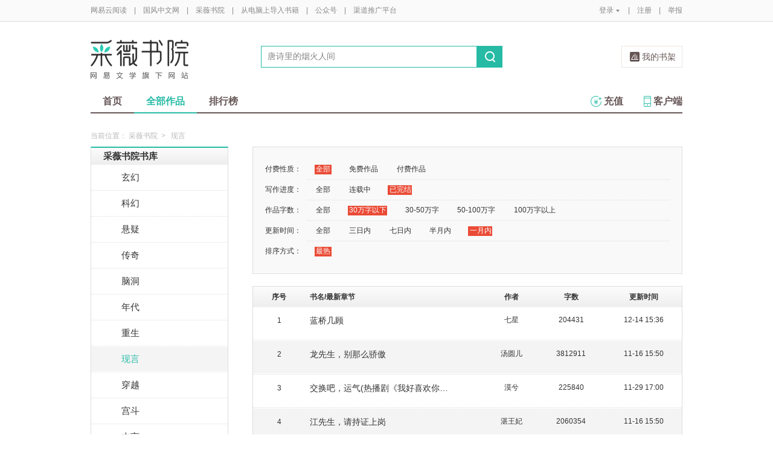

--- FILE ---
content_type: text/html;charset=UTF-8
request_url: https://caiwei.yuedu.163.com/ycmm/category/8/0_2_1_4_2
body_size: 11490
content:
<!DOCTYPE html>
<html>
	<head>
		<meta http-equiv="content-type" content="text/html;charset=UTF-8"/>
		<meta http-equiv="X-UA-Compatible" content="IE=Edge" />
		<meta name="applicable-device" content="pc">
		<title>现言-现言排行榜—网易云阅读</title>
		<meta name="keywords" content="现言，现言排行榜，小说，热门小说，免费小说，全本小说，小说排行榜，网易云阅读"/>
		<meta property="qc:admins" content="13454603154561636375" />
		<meta name="description" content="网易云阅读提供最新热门好看的现言小说，现言小说全文在线免费阅读，经典完结现言小说排行榜、现言小说免费下载。"/>
		<meta property="wb:webmaster" content="0e2d310a7690a84c" />
		<link rel="shortcut icon" href="//yuedust.yuedu.126.net/favicon.ico?a7500236" />
		<link rel="apple-touch-icon-precomposed" sizes="114x114" href="//yuedust.yuedu.126.net/images/apple-touch-icon-114x114-precomposed.png?cdd9208d">
		<link rel="apple-touch-icon-precomposed" sizes="72x72" href="//yuedust.yuedu.126.net/images/apple-touch-icon-72x72-precomposed.png?5d1cd236">
		<link rel="apple-touch-icon-precomposed" href="//yuedust.yuedu.126.net/images/apple-touch-icon-precomposed.png?0c3d0745">
<link type="text/css" rel="stylesheet" href="//yuedust.yuedu.126.net/js/gen/gen_db1d64e286ab2aed26fb9ef03344c65d.css?9cf01401" />
		<style>
			#m-login form[name=frmLogin]{
				display: none;
			}
		</style>
				<link type="text/css" rel="stylesheet" href="//yuedust.yuedu.126.net/css/indexx.css?ede2bac0"/>
		<link type="text/css" rel="stylesheet" href="//yuedust.yuedu.126.net/css/book.css?496a8470"/>

		<script type="text/javascript">
			var _gaq = _gaq || [];
			_gaq.push(['_setAccount', 'UA-25074971-1'],['_setLocalGifPath', '/UA-25074971-1/__utm.gif'],['_setLocalRemoteServerMode']);
			_gaq.push(['_addOrganic','baidu','word']);
			_gaq.push(['_addOrganic','soso','w']);
			_gaq.push(['_addOrganic','youdao','q']);
			_gaq.push(['_addOrganic','sogou','query']);
			_gaq.push(['_addOrganic','so.360.cn','q']);
			_gaq.push(['_trackPageview']);
			_gaq.push(['_trackPageLoadTime']);
			(function() {var ga = document.createElement('script'); ga.type = 'text/javascript'; ga.async = true;ga.src = 'https://wr.da.netease.com/ga.js';var s = document.getElementsByTagName('script')[0]; s.parentNode.insertBefore(ga, s);})();
		</script>

		<!-- 哈勃打点 -->
		<script type="text/javascript" src="https://easyreadfs.nosdn.127.net/qwb.8a30f2fd281743b4be11d6d8996154eb.js"></script>
		<script type="text/javascript">
			let NWLog = window.NWLogDistribution.HubLog;
    	hubLog  = new NWLog({
    	  userId: "",
    	  key: "MA-891C-BF35BECB05C1", // 根据当前开发的环境选择正确的appkey
    	  hbInitOptions: {
    	    truncateLength: 255,
    	    persistence: "localStorage",
    	    cross_subdomain_cookie: false,
    	  },
    	  k: "lofter",
    	  v: "6.15.0",
    	  env: "HB",
    	});
			window.hubbleLogYd = function () {
				var _arguements = Array.prototype.slice.apply(arguments)
				var evetId = _arguements[0]
				var props = {
					category: _arguements[1]
				}
				var regkey = /^[^\s:]+/
				var regValue = /^[^\s:]+:/
				for(var j = 2,len=_arguements.length; j < len; j++) {
					var _argument = _arguements[j]
					var keyMatch = _argument.match(regkey)
					if (keyMatch) {
						props[keyMatch[0]] = _argument.replace(regValue, '')
					}
				}
				console.log(props)
				hubLog.capture(evetId, props)
			}
		</script>

		<script>
			var defaultHeadUrl = 'https://yuedust.yuedu.126.net/images/txdefault.png?$IMG_V';
		</script>
		<!--[if lte IE 8]>
		  	<script src="//yuedust.yuedu.126.net/js/vendor/json2.js?1ea0789b"></script>
	    	<script src="//yuedust.yuedu.126.net/assets/js/es5/es5-shim-4.1.9.min.js?74a35b2f"></script>
			<script src="//yuedust.yuedu.126.net/assets/js/es5/es5-sham-4.1.9.min.js?6bbb6d8d"></script>
			<style>.ng-hide{display:none !important;}</style>
	    <![endif]-->
<script type="text/javascript" src="//yuedust.yuedu.126.net/js/gen/gen_8ed5e4ed3bae882339e2b745dfe253a8.js?6010fd50"></script>
		<style>
			.g-bdw{margin-bottom:40px;}
		</style>
	</head>

	<body id="page-163-com"  class="page-originalCategory_female g-cw">
		<noscript><a href="#">请使用支持脚本的浏览器！</a></noscript>
    	<div style="display: none;"><input type="password" /></div>
		<div class="g-doc">
			<div id="J_FIXED" class="m-tipss" style="display:none;">
				<div id="J_TIPS" class="inner"></div>
			</div>

<div class="g-hdw">
	<div id="J_Header" class="g-hd female">
		<div class="m-topbar">
			<div class="inner f-cb"></div>
		</div>
		<div class="m-headertop">
			<div class="inner">
				<h1 class="m-logo-cw"><a href="/ycmm">
					<img src="//yuedust.yuedu.126.net/assets/images/logo-cw.png?e3c18ffd" alt="采薇书院" width="162" height="65">
				</a></h1>
				<div class="m-sch">
				</div>
				<div class="m-clouds">
					<a class="m-cloudsj" href="/shelf.do?operation=query_current" target="_blank">我的书架</a>
				</div>
			</div>
		</div>
		<div class="m-headerbottom">
			<div class="inner">
				<ul class="m-mianlist">
					<li><a class="" href="/ycmm" onclick="_gaq.push(['_trackEvent', 'navi', 'home']);">首页</a></li>
					<li><a class="crt" href="/ycmm/category" onclick="_gaq.push(['_trackEvent', 'navi', 'category']);">全部作品</a></li>
					<li><a class="" href="/rank" onclick="_gaq.push(['_trackEvent', 'navi', 'rank']);">排行榜</a></li>
					<li class="fr"><a href="/client" target="_blank" onclick="_gaq.push(['_trackEvent', 'navi', 'client']);"><b class="icon-download"></b>客户端</a></li>
					<li class="fr"><a class="" href="/recharge.do?operation=form" onclick="_gaq.push(['_trackEvent', 'navi', 'recharge']);"><b class="icon-recharge"></b>充值</a></li>
				</ul>
			</div>
		</div>
		
	</div>
	
</div>

	<div class="g-bdw g-bdw-1">
		<div class="g-bd yd-grid2col-page">
			<div class="m-breadcrumbs">当前位置：
					<a href="/ycmm">采薇书院</a><span class="sep">&gt;</span>
						现言
			</div>
			<div class="g-bdc yd-original-page">
				<div class="g-sd" data-spy="affix" data-offset-top="187">
					<div class="widget widget-theme-original  widget-p">
						<div class="widget-header">
							<div class="widget-title grad-1">
								<a class="inner" href="/ycmm/category">采薇书院书库</a>
							</div>
						</div>
						<div class="widget-content  widget-content-p">
							<ul>
				                        <li class="">
				                        	<a href="/ycmm/category/26">玄幻</a>
				                        </li>
				                        <li class="">
				                        	<a href="/ycmm/category/27">科幻</a>
				                        </li>
				                        <li class="">
				                        	<a href="/ycmm/category/28">悬疑</a>
				                        </li>
				                        <li class="">
				                        	<a href="/ycmm/category/29">传奇</a>
				                        </li>
				                        <li class="">
				                        	<a href="/ycmm/category/31">脑洞</a>
				                        </li>
				                        <li class="">
				                        	<a href="/ycmm/category/32">年代</a>
				                        </li>
				                        <li class="">
				                        	<a href="/ycmm/category/33">重生</a>
				                        </li>
				                        <li class="active">
				                        	<a href="/ycmm/category/8">现言</a>
				                        </li>
				                        <li class="">
				                        	<a href="/ycmm/category/9">穿越</a>
				                        </li>
				                        <li class="">
				                        	<a href="/ycmm/category/18">宫斗</a>
				                        </li>
				                        <li class="">
				                        	<a href="/ycmm/category/24">古言</a>
				                        </li>
				                        <li class="">
				                        	<a href="/ycmm/category/16">短篇</a>
				                        </li>
				                        <li class="">
				                        	<a href="/ycmm/category/22">校园</a>
				                        </li>
				                        <li class="">
				                        	<a href="/ycmm/category/13">仙侠</a>
				                        </li>
				                        <li class="">
				                        	<a href="/ycmm/category/17">种田</a>
				                        </li>
				                        <li class=" last">
				                        	<a href="/ycmm/category/15">同人</a>
				                        </li>
							</ul>
						</div>
					</div>
					<div id="J_Bang1" class="m-bang  m-bang-p">
						<div class="tabs  tabs-p">
							<h4 class="grad-1">收藏榜</h4>
							<ul class="grad-1">
								<li><a href="/ycmm/rank/sub/female#/day">日</a></li>
								<li><a href="/ycmm/rank/sub/female#/week">周</a></li>
								<li><a href="/ycmm/rank/sub/female#/month">月</a></li>
							</ul>
						</div>
						<div class="contents">
							<div class="tab-item">
								<ol id="scrankday">
								</ol>
							</div>
							<div class="tab-item">
								<ol id="scrankweek">
								</ol>
							</div>
							<div class="tab-item">
								<ol id="scranktotal">
								</ol>
							</div>
						</div>
					</div>
					<div id="J_Bang2" class="m-bang  m-bang-p">
						<div class="tabs  tabs-p">
							<h4 class="grad-1">点击榜</h4>
							<ul class="grad-1">
								<li><a href="/ycmm/rank/pv/female#/day">日</a></li>
								<li><a href="/ycmm/rank/pv/female#/week">周</a></li>
								<li><a href="/ycmm/rank/pv/female#/month">月</a></li>
							</ul>
						</div>
						<div class="contents">
							<div class="tab-item">
								<ol id="click-rankday">
								</ol>
							</div>
							<div class="tab-item">
								<ol id="click-rankweek">
								</ol>
							</div>
							<div class="tab-item">
								<ol id="click-ranktotal">
								</ol>
							</div>
						</div>
					</div>
			       <div class="m-top8 m-top8-p f-mt20">
	                <div class="hd">
	                    <h3>月票榜</h3>
	                </div>
	                <div class="bd contents">
	                    <ol id="yprank" class="m-loading">
	                        
	                    </ol>
	                </div>
                </div>
				</div>
				<div class="g-mn">
					<div class="g-mnc">
						<div class="yd-original-store-filter-container yd-store-filter-container  yd-store-filter-container-p">
							<dl class="dl-horizontal">
								<dt>付费性质：</dt>
								<dd>
									<ul class="list-inline">
										<li class="active"><a href="/ycmm/category/8/0_2_1_4_2">全部</a></li>
										<li><a href="/ycmm/category/8/1_2_1_4_2">免费作品</a></li>
										<li><a href="/ycmm/category/8/2_2_1_4_2">付费作品</a></li>
									</ul>
								</dd>
								<dt>写作进度：</dt>
								<dd>
									<ul class="list-inline">
										<li><a href="/ycmm/category/8/0_0_1_4_2">全部</a></li>
										<li><a href="/ycmm/category/8/0_1_1_4_2">连载中</a></li>
										<li class="active"><a href="/ycmm/category/8/0_2_1_4_2">已完结</a></li>
									</ul>
								</dd>
								<dt>作品字数：</dt>
								<dd>
									<ul class="list-inline">
										<li><a href="/ycmm/category/8/0_2_0_4_2">全部</a></li>
										<li class="active"><a href="/ycmm/category/8/0_2_1_4_2">30万字以下</a></li>
										<li><a href="/ycmm/category/8/0_2_2_4_2">30-50万字</a></li>
										<li><a href="/ycmm/category/8/0_2_3_4_2">50-100万字</a></li>
										<li><a href="/ycmm/category/8/0_2_4_4_2">100万字以上</a></li>
									</ul>
								</dd>
								<dt>更新时间：</dt>
								<dd>
									<ul class="list-inline">
										<li><a href="/ycmm/category/8/0_2_1_0_2">全部</a></li>
										<li><a href="/ycmm/category/8/0_2_1_1_2">三日内</a></li>
										<li><a href="/ycmm/category/8/0_2_1_2_2">七日内</a></li>
										<li><a href="/ycmm/category/8/0_2_1_3_2">半月内</a></li>
										<li class="active"><a href="/ycmm/category/8/0_2_1_4_2">一月内</a></li>
									</ul>
								</dd>
								<dt>排序方式：</dt>
								<dd class="last">
									<ul class="list-inline">
										<li class="active"><a href="/ycmm/category/8/0_2_1_4_2">最热</a></li>
									</ul>
								</dd>
							</dl>
						</div>
						<div class="yd-store-content-container">
								<table class="yd-table yd-table-striped yd-original-table yd-original-store-table  yd-original-table-p">
									<thead>
										<tr class="grad-1">
											<th width="12%" style="text-align: center">序号</th>
											<th width="42%">书名/最新章节</th>
											<th width="12%" style="text-align: center">作者</th>
											<th width="16%" style="text-align: center">字数</th>
											<th width="18%" style="text-align: center">更新时间</th>
										</tr>
									</thead>
									<tbody>
											<tr class="odd first">
												<td style="text-align: center"><span class="serial-number">1</span></td>
												<td>
													<div class="book-name"><a href="/source/d7f5ec1e92894e6286c23388f6627064_4" target="_blank">蓝桥几顾</a></div>
													<div class="book-newest-chapter"></div>
												</td>
												<td style="text-align: center">七星</td>
												<td style="text-align: center">204431</td>
												<td style="text-align: center">12-14 15:36</td>
											</tr>
											<tr class="even">
												<td style="text-align: center"><span class="serial-number">2</span></td>
												<td>
													<div class="book-name"><a href="/source/548ae48a2f654e9388ae97eeb8e38ad7_4" target="_blank">龙先生，别那么骄傲</a></div>
													<div class="book-newest-chapter"></div>
												</td>
												<td style="text-align: center">汤圆儿</td>
												<td style="text-align: center">3812911</td>
												<td style="text-align: center">11-16 15:50</td>
											</tr>
											<tr class="odd">
												<td style="text-align: center"><span class="serial-number">3</span></td>
												<td>
													<div class="book-name"><a href="/source/0bc4383634884513bcb06c3e0d6c86f5_4" target="_blank">交换吧，运气(热播剧《我好喜欢你》原著)</a></div>
													<div class="book-newest-chapter"></div>
												</td>
												<td style="text-align: center">漠兮</td>
												<td style="text-align: center">225840</td>
												<td style="text-align: center">11-29 17:00</td>
											</tr>
											<tr class="even">
												<td style="text-align: center"><span class="serial-number">4</span></td>
												<td>
													<div class="book-name"><a href="/source/7f6cb24c11fd4176a27e91964e993b12_4" target="_blank">江先生，请持证上岗</a></div>
													<div class="book-newest-chapter"></div>
												</td>
												<td style="text-align: center">湛王妃</td>
												<td style="text-align: center">2060354</td>
												<td style="text-align: center">11-16 15:50</td>
											</tr>
											<tr class="odd">
												<td style="text-align: center"><span class="serial-number">5</span></td>
												<td>
													<div class="book-name"><a href="/source/b19fa9a88ce94b3ba4172ae54c376006_4" target="_blank">爱的力学</a></div>
													<div class="book-newest-chapter"></div>
												</td>
												<td style="text-align: center">田畈</td>
												<td style="text-align: center">274744</td>
												<td style="text-align: center">01-18 11:24</td>
											</tr>
											<tr class="even">
												<td style="text-align: center"><span class="serial-number">6</span></td>
												<td>
													<div class="book-name"><a href="/source/45b1b8ff2e254751adcc9b402dbbe10e_4" target="_blank">情归处，云淡风轻</a></div>
													<div class="book-newest-chapter"></div>
												</td>
												<td style="text-align: center">日月天</td>
												<td style="text-align: center">164370</td>
												<td style="text-align: center">01-24 14:19</td>
											</tr>
											<tr class="odd">
												<td style="text-align: center"><span class="serial-number">7</span></td>
												<td>
													<div class="book-name"><a href="/source/ff89e9f8796743e39a12d6f12f311e4b_4" target="_blank">无声爱</a></div>
													<div class="book-newest-chapter"></div>
												</td>
												<td style="text-align: center">沐尔</td>
												<td style="text-align: center">192888</td>
												<td style="text-align: center">12-17 14:58</td>
											</tr>
											<tr class="even">
												<td style="text-align: center"><span class="serial-number">8</span></td>
												<td>
													<div class="book-name"><a href="/source/4ea0b2851f9e46c497ad149479858510_4" target="_blank">婚后缠情：前妻很撩人</a></div>
													<div class="book-newest-chapter"></div>
												</td>
												<td style="text-align: center">米跳跳</td>
												<td style="text-align: center">144217</td>
												<td style="text-align: center">12-14 18:04</td>
											</tr>
											<tr class="odd">
												<td style="text-align: center"><span class="serial-number">9</span></td>
												<td>
													<div class="book-name"><a href="/source/b5594adf73ec400ca6a67154eb551d17_4" target="_blank">爱你情深已入骨</a></div>
													<div class="book-newest-chapter"></div>
												</td>
												<td style="text-align: center">水果硬糖</td>
												<td style="text-align: center">72586</td>
												<td style="text-align: center">11-29 17:00</td>
											</tr>
											<tr class="even">
												<td style="text-align: center"><span class="serial-number">10</span></td>
												<td>
													<div class="book-name"><a href="/source/0ab301335d644bbe9b47cfa639c1de69_4" target="_blank">纸上谈情</a></div>
													<div class="book-newest-chapter"></div>
												</td>
												<td style="text-align: center">真真水无香</td>
												<td style="text-align: center">222650</td>
												<td style="text-align: center">07-13 17:29</td>
											</tr>
											<tr class="odd">
												<td style="text-align: center"><span class="serial-number">11</span></td>
												<td>
													<div class="book-name"><a href="/source/70640b818cf540f29dd2d3867aaee954_4" target="_blank">单身怎么了</a></div>
													<div class="book-newest-chapter"></div>
												</td>
												<td style="text-align: center">真真水无香</td>
												<td style="text-align: center">102481</td>
												<td style="text-align: center">11-29 16:50</td>
											</tr>
											<tr class="even">
												<td style="text-align: center"><span class="serial-number">12</span></td>
												<td>
													<div class="book-name"><a href="/source/19522aa97aa44f47875059848ffaf19a_4" target="_blank">喜欢的少年是你</a></div>
													<div class="book-newest-chapter"></div>
												</td>
												<td style="text-align: center">北以</td>
												<td style="text-align: center">270686</td>
												<td style="text-align: center">09-30 09:48</td>
											</tr>
											<tr class="odd">
												<td style="text-align: center"><span class="serial-number">13</span></td>
												<td>
													<div class="book-name"><a href="/source/b09690a338ba4dd8b2d73ac33a89223c_4" target="_blank">十里孤岛，囚谁终老</a></div>
													<div class="book-newest-chapter"></div>
												</td>
												<td style="text-align: center">林熙妍</td>
												<td style="text-align: center">88782</td>
												<td style="text-align: center">01-22 14:15</td>
											</tr>
											<tr class="even">
												<td style="text-align: center"><span class="serial-number">14</span></td>
												<td>
													<div class="book-name"><a href="/source/ab08dae734c14ea28918831741944d73_4" target="_blank">谁偷走了我的婚姻</a></div>
													<div class="book-newest-chapter"></div>
												</td>
												<td style="text-align: center">青爵</td>
												<td style="text-align: center">110316</td>
												<td style="text-align: center">10-31 18:58</td>
											</tr>
											<tr class="odd">
												<td style="text-align: center"><span class="serial-number">15</span></td>
												<td>
													<div class="book-name"><a href="/source/4f84f14697eb4ec6b8ac82b615cd6c76_4" target="_blank">遇见山茶花</a></div>
													<div class="book-newest-chapter"></div>
												</td>
												<td style="text-align: center">王鹏骄</td>
												<td style="text-align: center">124652</td>
												<td style="text-align: center">02-17 18:50</td>
											</tr>
											<tr class="even">
												<td style="text-align: center"><span class="serial-number">16</span></td>
												<td>
													<div class="book-name"><a href="/source/1665d0a2df56403facae9230cec06843_4" target="_blank">终此一生，我只爱你</a></div>
													<div class="book-newest-chapter"></div>
												</td>
												<td style="text-align: center">满城烟火</td>
												<td style="text-align: center">141554</td>
												<td style="text-align: center">09-27 02:24</td>
											</tr>
											<tr class="odd">
												<td style="text-align: center"><span class="serial-number">17</span></td>
												<td>
													<div class="book-name"><a href="/source/6f33dae1a2aa455eb5626c75cb72dff2_4" target="_blank">资深少女的朝九晚九</a></div>
													<div class="book-newest-chapter"></div>
												</td>
												<td style="text-align: center">真真水无香</td>
												<td style="text-align: center">200066</td>
												<td style="text-align: center">11-29 16:46</td>
											</tr>
											<tr class="even">
												<td style="text-align: center"><span class="serial-number">18</span></td>
												<td>
													<div class="book-name"><a href="/source/cfb3b1efd313483c84c14ff51893d538_4" target="_blank">诱妻入怀：高冷总裁晚上好</a></div>
													<div class="book-newest-chapter"></div>
												</td>
												<td style="text-align: center">朝歌纭楚</td>
												<td style="text-align: center">1178624</td>
												<td style="text-align: center">11-16 15:49</td>
											</tr>
											<tr class="odd">
												<td style="text-align: center"><span class="serial-number">19</span></td>
												<td>
													<div class="book-name"><a href="/source/c390309abdfe4e8f97db990d2fa0a8c2_4" target="_blank">如影随行</a></div>
													<div class="book-newest-chapter"></div>
												</td>
												<td style="text-align: center">曦沐</td>
												<td style="text-align: center">78160</td>
												<td style="text-align: center">12-17 09:32</td>
											</tr>
											<tr class="even">
												<td style="text-align: center"><span class="serial-number">20</span></td>
												<td>
													<div class="book-name"><a href="/source/fb6bc11b268440d286c035e4ebd801a3_4" target="_blank">盛世春光</a></div>
													<div class="book-newest-chapter"></div>
												</td>
												<td style="text-align: center">桩桩</td>
												<td style="text-align: center">285520</td>
												<td style="text-align: center">05-30 00:01</td>
											</tr>
											<tr class="odd">
												<td style="text-align: center"><span class="serial-number">21</span></td>
												<td>
													<div class="book-name"><a href="/source/3898f00e7f964ae5af1f6fe4e60af840_4" target="_blank">女友是拳王</a></div>
													<div class="book-newest-chapter"></div>
												</td>
												<td style="text-align: center">罗小葶</td>
												<td style="text-align: center">234170</td>
												<td style="text-align: center">02-17 18:00</td>
											</tr>
											<tr class="even">
												<td style="text-align: center"><span class="serial-number">22</span></td>
												<td>
													<div class="book-name"><a href="/source/e7cfda178dda4e4aae081ca1a4681b34_4" target="_blank">苏先生，请乖一点</a></div>
													<div class="book-newest-chapter"></div>
												</td>
												<td style="text-align: center">金牛座</td>
												<td style="text-align: center">260222</td>
												<td style="text-align: center">12-10 18:28</td>
											</tr>
											<tr class="odd">
												<td style="text-align: center"><span class="serial-number">23</span></td>
												<td>
													<div class="book-name"><a href="/source/3031ee3b47b44162b30d15892d72ceb7_4" target="_blank">啤酒与牛奶</a></div>
													<div class="book-newest-chapter"></div>
												</td>
												<td style="text-align: center">知更</td>
												<td style="text-align: center">278441</td>
												<td style="text-align: center">05-17 15:01</td>
											</tr>
											<tr class="even">
												<td style="text-align: center"><span class="serial-number">24</span></td>
												<td>
													<div class="book-name"><a href="/source/4254eee3c059456ca423d471a8b27650_4" target="_blank">豪门千金：还好，我只爱过你</a></div>
													<div class="book-newest-chapter"></div>
												</td>
												<td style="text-align: center">金金靓</td>
												<td style="text-align: center">292222</td>
												<td style="text-align: center">07-28 09:08</td>
											</tr>
											<tr class="odd">
												<td style="text-align: center"><span class="serial-number">25</span></td>
												<td>
													<div class="book-name"><a href="/source/9b0564b00c624fbc8fb0a669545e57aa_4" target="_blank">吾生之地</a></div>
													<div class="book-newest-chapter"></div>
												</td>
												<td style="text-align: center">疯丢子</td>
												<td style="text-align: center">224467</td>
												<td style="text-align: center">11-17 00:36</td>
											</tr>
											<tr class="even">
												<td style="text-align: center"><span class="serial-number">26</span></td>
												<td>
													<div class="book-name"><a href="/source/956159d3d3fd4acfa5282ed4aaf5fc61_4" target="_blank">棉花公寓</a></div>
													<div class="book-newest-chapter"></div>
												</td>
												<td style="text-align: center">王鹏骄</td>
												<td style="text-align: center">112301</td>
												<td style="text-align: center">02-17 18:50</td>
											</tr>
											<tr class="odd">
												<td style="text-align: center"><span class="serial-number">27</span></td>
												<td>
													<div class="book-name"><a href="/source/cf4065802e1640449e0a9f814f497012_4" target="_blank">拒嫁豪门：总裁大人求放过</a></div>
													<div class="book-newest-chapter"></div>
												</td>
												<td style="text-align: center">夜湮</td>
												<td style="text-align: center">1018307</td>
												<td style="text-align: center">11-16 15:49</td>
											</tr>
											<tr class="even">
												<td style="text-align: center"><span class="serial-number">28</span></td>
												<td>
													<div class="book-name"><a href="/source/2dcabda0bff1467db9c757ed6bbce928_4" target="_blank">风从海上来</a></div>
													<div class="book-newest-chapter"></div>
												</td>
												<td style="text-align: center">雷智华</td>
												<td style="text-align: center">283358</td>
												<td style="text-align: center">10-11 10:29</td>
											</tr>
											<tr class="odd">
												<td style="text-align: center"><span class="serial-number">29</span></td>
												<td>
													<div class="book-name"><a href="/source/e10f9dc96dda494ba07998eb3fad2c28_4" target="_blank">职场青春期</a></div>
													<div class="book-newest-chapter"></div>
												</td>
												<td style="text-align: center">真真水无香</td>
												<td style="text-align: center">198040</td>
												<td style="text-align: center">11-29 17:15</td>
											</tr>
											<tr class="even last">
												<td style="text-align: center"><span class="serial-number">30</span></td>
												<td>
													<div class="book-name"><a href="/source/626ac3bb052d4fe5b404e1b23a6e1162_4" target="_blank">和反派同居的日子</a></div>
													<div class="book-newest-chapter"></div>
												</td>
												<td style="text-align: center">非影</td>
												<td style="text-align: center">121757</td>
												<td style="text-align: center">06-27 22:34</td>
											</tr>
									</tbody>
								</table>
						</div>
	



	
	<div class="m-page m-page-b">
		<span class="nums">
				<a href="/ycmm/category/8/0_2_1_4_2/p1/s30" class="j-crt">1</a>
				<a href="/ycmm/category/8/0_2_1_4_2/p2/s30" >2</a>
				<a href="/ycmm/category/8/0_2_1_4_2/p3/s30" >3</a>
				<a href="/ycmm/category/8/0_2_1_4_2/p4/s30" >4</a>
				<a href="/ycmm/category/8/0_2_1_4_2/p5/s30" >5</a>
		</span>
					<span class="dian">...</span>
				<span class="nums">
					<a href="/ycmm/category/8/0_2_1_4_2/p7/s30">7</a>
				</span>
			<a href="/ycmm/category/8/0_2_1_4_2/p2/s30" class="go go-n">下一页</a>
	</div>
					</div>
				</div>
			</div>
		</div>
	</div>
	<script src="//yuedust.yuedu.126.net/js/tabs.js?53a02aaa"></script>
	<script src="//yuedust.yuedu.126.net/js/tplforindex.js?17b3c8bf"></script>
	<script type="text/javascript">
		var gender = 'female'
		var genderParam = "&gender="+gender;
		YDTPL.aGetData("init","/bookRankInterface.do?from=original&sortType=weekSub"+genderParam,"ranktpl","scrankweek");
		YDTPL.aGetData("init","/topTenTicket.do?gender=female","ranktpl","yprank");
		$('#J_Bang1').goTabs({
			'switchOps' : 'hover',
			'defaultTab':1,
			'callBackEvent' : function(){
				var contents = [
					{"contentid":"scrankday","dataurl":"/bookRankInterface.do?from=original&sortType=daySub"+genderParam},
					{"contentid":"scrankweek","dataurl":"/bookRankInterface.do?from=original&sortType=weekSub"+genderParam},
					{"contentid":"scranktotal","dataurl":"/bookRankInterface.do?from=original"+genderParam}
				];
				YDTPL.addTabContent("J_Bang1",contents,"ranktpl");
			}
		});
		YDTPL.aGetData("init","/bookRankInterface.do?from=original&sortType=weekPv"+genderParam,"ranktpl","click-rankweek");
		$('#J_Bang2').goTabs({
			'switchOps' : 'hover',
			'defaultTab':1,
			'callBackEvent' : function(){
				var contents = [
					{"contentid":"click-rankday","dataurl":"/bookRankInterface.do?from=original&sortType=dayPv"+genderParam},
					{"contentid":"click-rankweek","dataurl":"/bookRankInterface.do?from=original&sortType=weekPv"+genderParam},
					{"contentid":"click-ranktotal","dataurl":"/bookRankInterface.do?from=original&sortType=pv"+genderParam}
				];
				YDTPL.addTabContent("J_Bang2",contents,"ranktpl");
			}
		});
	</script>

<div class="g-ftw">
    <div class="g-ft" class="f-cb">
        <div class="m-foot">
            <p class="link">
                <a href="http://www.163.com" target="_blank">网易首页</a>
                <span class="sep">|</span>
                <a href="http://gb.corp.163.com/gb/about/overview.html" target="_blank">公司简介</a>
                <span class="sep">|</span>
                <a href="http://help.163.com/" target="_blank">客户服务</a>
                <span class="sep">|</span>
                <a href="http://corp.163.com/gb/legal/legal.html" target="_blank">相关法律</a>
                <span class="sep">|</span>
                <a href="http://sitemap.163.com/" target="_blank">网站导航</a>
                <span class="sep">|</span>
                <a id="J_Service" href="javascript:void(0);">客服电话</a>
                <span class="sep">|</span>
                <a href="/help" target="_blank">帮助中心</a>
                <span class="sep">|</span>
                            </p>
        </div>
        <div class="m-right">
            <p>
                网易公司版权所有 &#169;1997-<span id="j-year">2017</span>
                &nbsp;&nbsp;网络出版服务许可证（总）网出证（粤）字第030号  &nbsp;&nbsp;信息网络传播视听节目许可证号1908260  &nbsp;&nbsp;增值电信业务经营许可证 粤B2-20090191
            </p>
        </div>
        <p style='text-align: center;font-size: 16px;margin-top: 10px;'>
            <a style='color: #888' href="http://beian.miit.gov.cn/">工业和信息化部备案管理系统网站</a>
        </p>
        <div class="m-share f-cb">
            <label>分享到：</label>
            <div class="share">
                <a href="javascript:;" class="s2 j-wxwx" data-type="xo">微信</a>
            </div>
            <div class="share">
                <a href="javascript:;" class="s4 j-yxyx" data-type="xo">易信</a>
            </div>
            <div class="share">
                <a id="_share_b_tsina" href="javascript:(function(){window.open('http://v.t.sina.com.cn/share/share.php?appkey=1560988037&url='+encodeURIComponent('https://yuedu.163.com/')+'&title='+encodeURIComponent('网易云阅读内容丰富、操作便捷，适合作为平时阅读、充电的软件工具，推荐大家都来下载！')+'&pic='+encodeURIComponent('https://yuedust.yuedu.126.net/images/weibo_v3.jpg?2_20120731162723'),'_blank');})()" class="s1">微博</a>
            </div>
            <div class="share">
                <a href="javascript:(function(){window.open('http://sns.qzone.qq.com/cgi-bin/qzshare/cgi_qzshare_onekey?site='+encodeURIComponent('网易云阅读官方网站')+'&url='+encodeURIComponent('https://yuedu.163.com/')+'&title='+encodeURIComponent('网易云阅读--随时随地，品质阅读')+'&pics='+encodeURIComponent('https://yuedust.yuedu.126.net/images/weibo_v3.jpg?3_20131202100833')+'&summary='+encodeURIComponent('网易云阅读内容丰富、操作便捷，适合作为平时阅读、充电的软件工具，推荐大家都来下载！'),'_blank');})()" class="s3">QQ空间</a>
            </div>
        </div>
    </div>
</div>
<div class="m-pop-qr ma" id="J_WXM" style="display:none;">
    <a class="close" href="javascript:;"></a>
</div>
<div class="m-pop-qr ma2" id="J_YXM" style="display:none;">
    <a class="close" href="javascript:;"></a>
</div>
<div class="m-pop-qr ma3" id="J_WBM" style="display:none;">
    <a class="close" href="javascript:;"></a>
</div>
<div id="J_ServiceNum" class="m-layer m-layer-5" style="display:none;">
    <div class="inner">
        <div class="up">
            <a href="javascript:void(0);"></a>
        </div>
        <div class="down">
            <p>
                购买书籍后无法阅读等问题<br/>
            </p>
            <p>可拨打：0571-89853801</p>
        </div>
    </div>
</div>
<script type="text/javascript">
    document.getElementById('j-year').innerText = new Date().getFullYear();
</script>
			
			<div id="J_rightsidebar"></div>

			<!--[if IE 6]>
			<script type="text/javascript" src="//yuedust.yuedu.126.net/js/pngfix.js?849d7004"></script>
			<![endif]-->
<script type="text/javascript" src="//yuedust.yuedu.126.net/js/gen/gen_e7cd1b5996feb5f3daa6abd18c3dd7a3.js?975cd377"></script>
				<script type="text/javascript">
					new SearchWidget();
				</script>
			<script>
				// YD.initZoom();
				// logInfo.init();
				// YD.Header.toggleFixHeader();
				// YD.Header.toggleMoreHeaderMenu();
			</script>
			<script>
				var G_USER = (function getLoginInfo(){
				var e = {
		          isLogin: !1,
		          userId: null
		      },
		      t=$.cookie("P_INFO"),
		      n=$.cookie("S_INFO");
		      if(t){
		        t=t.split("|"),
		        e.userId=t[0];
		        if(t[2]==1||t[2]==0&&n)
		          e.isLogin=!0
		      }
		      return e;
		    })();
		    </script>

		</div>

		<div id="login-layer" class="m-login-layer m-login-layer-wy" style="display: none;">
		    <div class="lytt yy"><a class="lyclose j-close" style="display:block;">关闭</a>
		        <h4>网易邮箱登录</h4></div>
		    <div class="content">
		        <div class="m-loginwrap">
		        	<div class="m-loginwrap__main">
		        		<div class="m-login" id="login-container" style="width: 300px;">
		        		    
		        		</div>
		        	</div>
		            <div class="m-loginswitch">
		                <h6>其他帐号登录：</h6>
		                <ul>
		                    <li class="sj"><a><span class="login-icon"></span><div>手机号</div></a></li>
		                    <li class="xl xllogin"><a><span class="login-icon"></span><div>新浪微博</div></a></li>
		                    <li class="wx wxlogin"><a><span class="login-icon"></span><div>微信</div></a></li>
		                </ul>
		            </div>
		        </div>
		    </div>
		</div>

		<div id="eroTip" style="display:none;" class="m-layer m-layer-3">
			<div class="lytt yy"><h4></h4><a href="#" class="lyclose j-close">关闭</a></div>
			<div class="lyct">
				<div class="m-actip">
					<h3></h3>
					<a href="#" class="btn j-close">我知道了</a>
				</div>
			</div>
			<div class="lybt">
				<button class="j-close">我知道了</button>
			</div>
		</div>
		<div id="openFirst" class="m-open m-open-1 f-dn">
			<div class="inner">
			<h4>Hi，，</h4>
			<div class="tx"><img src="//yuedust.yuedu.126.net/images/txdefault.png?9b117455" /></div>
			<p class="id"></p>
			<a class="ok closeit_first_login"></a>
			<a class="clbtn closeit_first_login"></a>

			</div>
		</div>
		<div id="layer4" class="m-newlayer m-newlayer-s3" style="display:none;">
			<h2><span>订阅成功</span><a class="lyclose" href="javascript:void(0)"></a></h2>
			<div class="inner">
				<div class="m-addyuan">
					<div class="m-inf">
						<div class="w-img">
							<img src="https://easyreadfs.nosdn.127.net/L7UMtMO6H4adgKkFh4SroQ==/3942338523811683680" alt="">
							<div class="tick"></div>
						</div>
						<div class="txt">
							<h4></h4>
							<div class="w-star w-star1"></div>
							<br>
							<div class="has"><span></span>人订阅</div>
						</div>
					</div>
					<div class="fromto"></div>
					<div class="pmsg">
						<p class="acn"></p>
					</div>
					<p class="tip">在客户端“资讯”首页刷新后,即可阅读此内容。</p>
					<div class="button">
						<a class="ok lyclose" href="javascript:;">我知道了</a>
					</div>
				</div>
			</div>
		</div>

		<div id="J_Success" class="m-newlayer m-booklayer-2 m-newlayer-s3" style="display:none;">
		    <h2><span>放入书架</span><a class="lyclose j-close" href="javascript:void(0)"></a></h2>
		    <div class="inner">
		        <div class="m-addyuan">
					<div class="m-bookele m-bookele-1" style="float:left;">
						<div class="w-bimg w-bimg-m f-db2">
							<a href="#"><img src="https://yuedust.yuedu.126.net/images/bookDefaultIcon.png?$IMG_V" alt=""></a>
							<span class="tick"></span>
						</div>
						<div class="t-info">
							<h3></h3>
							<div class="w-star w-star1"></div>
							<p></p>
						</div>
					</div>

					<div class="fromto"></div>
					<div class="pmsg">
						<p class="acn"></p>
					</div>
					<p class="tip">在客户端“书籍”首页刷新后，即可阅读此书籍。</p>
					<div class="button">
						<a class="ok lyclose" href="javascript:;">我知道了</a>
					</div>
		        </div>
		    </div>
		</div>

		<div id="layer7" style="display:none;" class="m-layer m-layer-2">
		    <div class="lytt yy"><h4>订阅成功</h4><a href="#" class="lyclose j-close">关闭</a></div>
		    <div class="lyct">
		        <div class="m-steps">
					<p>还差两步，你就能在客户端上阅读此内容。</p>
					<div class="illus"></div>
					<div class="bt">
						<button class="j-close" type="button">知道了</button>
					</div>
		        </div>
		    </div>
		    <div class="lybt">
		        <button class="j-close">我知道了</button>
		    </div>
		</div>
		<div id="infoTip" style="display:none;" class="m-layer m-layer-2 m-layer-4">
		    <div class="lytt yy"><h4>提示</h4><a href="#" class="lyclose j-close">关闭</a></div>
		    <div class="lyct">
		        <div class="m-removeyuan">
					<h3 style="line-height:26px;height:71px;"></h3>
					<div class="bt">
						<button class="j-close">知道了</button>
					</div>
		        </div>
		    </div>
		    <div class="lybt">
		        <button class="j-close">我知道了</button>
		    </div>
		</div>
		<div id="sucTip" style="display:none;" class="m-layer m-layer-3">
		    <div class="lytt yy"><h4></h4><a href="#" class="lyclose j-close">关闭</a></div>
		    <div class="lyct">
		        <div class="m-actip m-actip-1">
		            <h3>排序保存成功！</h3>
					<a href="#" class="btn j-close">我知道了</a>
		        </div>
		    </div>
		    <div class="lybt">
		        <button class="j-close">我知道了</button>
		    </div>
		</div>
		<div id="J_IntroS1" class="m-newintro m-newintro-1" style="display:none;">
			<div class="inner">
				<a class="close-s" href="javascript:;"></a>
				<a class="next" href="javascript:;"></a>
			</div>
		</div>
		<div id="J_IntroS2" class="m-newintro m-newintro-2" style="display:none;">
			<div class="inner">
				<a class="close-s" href="javascript:;"></a>
				<a class="close-s close-ss" href="javascript:;"></a>
			</div>
		</div>
		<div id="blacklistcmtTip" class="m-newlayer m-newlayer-s2" style="display:none;">
			<h2><span>提示</span><a href="javascript:void(0)" class="j-close"></a></h2>
			<div class="inner">
				<div class="content">
					<p>您的帐号因发表不适宜的言论，评论已被禁止。</p>
					<p>如有任何问题请邮件至reader@188.com反馈给我们。谢谢~</p>
					<div class="f-cb">
						<a class="j-close btn-cmt btn-primary-cmt">确定</a>
					</div>
				</div>
			</div>
		</div>
		<input id="J_IFIE6" type="hidden" value="no"/>
		<div class="m-mask f-dn"></div>
		<script type="text/javascript">
			jQuery(function() {

				jQuery('.w-ding, .w-ding-has').live('click', function() {
					var jq = jQuery(this);
					var jqNum = jq.parent().parent().find('.has span');
					onSubOrUnsubSource(jq, jqNum, null, 'w-ding-has');
				});

				jQuery('.w-ding, .w-ding-has, .o1, .o3').bind('mouseover', function() {
					var jq = jQuery(this);
					if (jq.hasClass('w-ding-has') || jq.hasClass('o3')) {
						jq.text('取消订阅');
					}
				}).bind('mouseout', function() {
					var jq = jQuery(this);
					if (jq.hasClass('w-ding-has') || jq.hasClass('o3')) {
						jq.text('已经订阅');
					}
				});

				jQuery('.m_bksub').live('click', function() {
					var jq = jQuery(this);
					subscribeBook(jq, 's1', 's2');
				});

				jQuery('.m-share .share a, #get-yd').bind('click', function() {
					if (this.id) {
						logRequest(this.id);
					}
				});

				var hideLog = function(){
					$('#J_tb .options .ll').hide();
					$('#J_tb .options').css({'height':'auto'})
				};
			});
		</script>
	</body>
</html>
